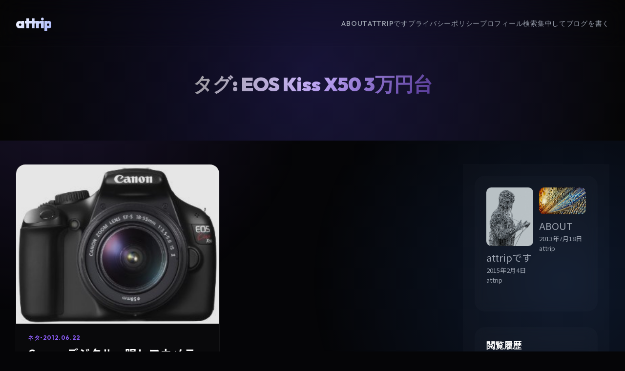

--- FILE ---
content_type: text/html; charset=UTF-8
request_url: https://attrip.jp/tag/eos-kiss-x50-3%E4%B8%87%E5%86%86%E5%8F%B0/
body_size: 14321
content:
<!DOCTYPE html><html dir="ltr" lang="ja" prefix="og: https://ogp.me/ns#"><head><meta charset="UTF-8"><meta name="viewport" content="width=device-width, initial-scale=1.0"><title>EOS Kiss X50 3万円台 について attripのEOS Kiss X50 3万円台 に関する記事まとめ</title><style>img:is([sizes="auto" i],[sizes^="auto," i]){contain-intrinsic-size:3000px 1500px}</style><meta name="robots" content="max-image-preview:large" /><meta name="google-site-verification" content="ly61-TsxScyJalCQm8FlatQCg4Ytq_HTcEHk9p-Pzqs" /><link rel="stylesheet" id="ao_optimized_gfonts" href="https://fonts.googleapis.com/css?family=Noto+Sans+JP:400,500,700%7COutfit:300,500,700,900%7CNoto+Sans+JP:400,500,700&amp;display=swap"><link rel="canonical" href="https://attrip.jp/tag/eos-kiss-x50-3%e4%b8%87%e5%86%86%e5%8f%b0/" /><meta name="generator" content="All in One SEO (AIOSEO) 4.9.1" /> <script type="application/ld+json" class="aioseo-schema">{"@context":"https:\/\/schema.org","@graph":[{"@type":"BreadcrumbList","@id":"https:\/\/attrip.jp\/tag\/eos-kiss-x50-3%E4%B8%87%E5%86%86%E5%8F%B0\/#breadcrumblist","itemListElement":[{"@type":"ListItem","@id":"https:\/\/attrip.jp#listItem","position":1,"name":"\u30db\u30fc\u30e0","item":"https:\/\/attrip.jp","nextItem":{"@type":"ListItem","@id":"https:\/\/attrip.jp\/tag\/eos-kiss-x50-3%e4%b8%87%e5%86%86%e5%8f%b0\/#listItem","name":"EOS Kiss X50 3\u4e07\u5186\u53f0"}},{"@type":"ListItem","@id":"https:\/\/attrip.jp\/tag\/eos-kiss-x50-3%e4%b8%87%e5%86%86%e5%8f%b0\/#listItem","position":2,"name":"EOS Kiss X50 3\u4e07\u5186\u53f0","previousItem":{"@type":"ListItem","@id":"https:\/\/attrip.jp#listItem","name":"\u30db\u30fc\u30e0"}}]},{"@type":"CollectionPage","@id":"https:\/\/attrip.jp\/tag\/eos-kiss-x50-3%E4%B8%87%E5%86%86%E5%8F%B0\/#collectionpage","url":"https:\/\/attrip.jp\/tag\/eos-kiss-x50-3%E4%B8%87%E5%86%86%E5%8F%B0\/","name":"EOS Kiss X50 3\u4e07\u5186\u53f0 \u306b\u3064\u3044\u3066 attrip\u306eEOS Kiss X50 3\u4e07\u5186\u53f0 \u306b\u95a2\u3059\u308b\u8a18\u4e8b\u307e\u3068\u3081","inLanguage":"ja","isPartOf":{"@id":"https:\/\/attrip.jp\/#website"},"breadcrumb":{"@id":"https:\/\/attrip.jp\/tag\/eos-kiss-x50-3%E4%B8%87%E5%86%86%E5%8F%B0\/#breadcrumblist"}},{"@type":"Person","@id":"https:\/\/attrip.jp\/#person","name":"attrip","image":{"@type":"ImageObject","@id":"https:\/\/attrip.jp\/tag\/eos-kiss-x50-3%E4%B8%87%E5%86%86%E5%8F%B0\/#personImage","url":"https:\/\/secure.gravatar.com\/avatar\/1dec16476585adc94236276e85d673555c475ed575ac9787d7045a025549e847?s=96&r=g","width":96,"height":96,"caption":"attrip"}},{"@type":"WebSite","@id":"https:\/\/attrip.jp\/#website","url":"https:\/\/attrip.jp\/","name":"ATTRIP","alternateName":"ATTRIP","description":"\uff08\u30a2\u30c3\u30c8\u30c8\u30ea\u30c3\u30d7\uff09","inLanguage":"ja","publisher":{"@id":"https:\/\/attrip.jp\/#person"}}]}</script> <meta name="google-site-verification" content="ly61-TsxScyJalCQm8FlatQCg4Ytq_HTcEHk9p-Pzqs" />  <script defer id="google_gtagjs-js-consent-mode-data-layer" src="[data-uri]"></script> <link rel='dns-prefetch' href='//cdn.amplitude.com' /><link rel='dns-prefetch' href='//secure.gravatar.com' /><link rel='dns-prefetch' href='//www.googletagmanager.com' /><link rel='dns-prefetch' href='//stats.wp.com' /><link rel='dns-prefetch' href='//jetpack.wordpress.com' /><link rel='dns-prefetch' href='//s0.wp.com' /><link rel='dns-prefetch' href='//public-api.wordpress.com' /><link rel='dns-prefetch' href='//0.gravatar.com' /><link rel='dns-prefetch' href='//1.gravatar.com' /><link rel='dns-prefetch' href='//2.gravatar.com' /><link rel='dns-prefetch' href='//widgets.wp.com' /><link rel='dns-prefetch' href='//v0.wordpress.com' /><link rel='dns-prefetch' href='//pagead2.googlesyndication.com' /><link href='https://fonts.gstatic.com' crossorigin='anonymous' rel='preconnect' /> <script type="text/javascript" id="wpp-js" src="https://attrip.jp/wp-content/plugins/wordpress-popular-posts/assets/js/wpp.js?ver=7.3.6" data-sampling="0" data-sampling-rate="100" data-api-url="https://attrip.jp/wp-json/wordpress-popular-posts" data-post-id="0" data-token="140403c65e" data-lang="0" data-debug="1"></script> <link rel="alternate" type="application/rss+xml" title="attrip - EOS Kiss X50 3万円台 タグフィード" href="https://attrip.jp/tag/eos-kiss-x50-3%e4%b8%87%e5%86%86%e5%8f%b0/feed/" /><link rel='stylesheet' id='wp-block-library-css' href='https://attrip.jp/wp-includes/css/dist/block-library/style.min.css?ver=d612c32c6946ee0eebddafbd8a7fe28e' type='text/css' media='all' /><style id='classic-theme-styles-inline-css' type='text/css'>/*! This file is auto-generated */
.wp-block-button__link{color:#fff;background-color:#32373c;border-radius:9999px;box-shadow:none;text-decoration:none;padding:calc(.667em + 2px) calc(1.333em + 2px);font-size:1.125em}.wp-block-file__button{background:#32373c;color:#fff;text-decoration:none}</style><style id='rinkerg-gutenberg-rinker-style-inline-css' type='text/css'>.wp-block-create-block-block{background-color:#21759b;color:#fff;padding:2px}</style><link rel='stylesheet' id='aioseo/css/src/vue/standalone/blocks/table-of-contents/global.scss-css' href='https://attrip.jp/wp-content/cache/autoptimize/css/autoptimize_single_8aeaa129c1f80e6e5dbaa329351d1482.css?ver=4.9.1' type='text/css' media='all' /><link rel='stylesheet' id='mediaelement-css' href='https://attrip.jp/wp-includes/js/mediaelement/mediaelementplayer-legacy.min.css?ver=4.2.17' type='text/css' media='all' /><link rel='stylesheet' id='wp-mediaelement-css' href='https://attrip.jp/wp-includes/js/mediaelement/wp-mediaelement.min.css?ver=d612c32c6946ee0eebddafbd8a7fe28e' type='text/css' media='all' /><style id='jetpack-sharing-buttons-style-inline-css' type='text/css'>.jetpack-sharing-buttons__services-list{display:flex;flex-direction:row;flex-wrap:wrap;gap:0;list-style-type:none;margin:5px;padding:0}.jetpack-sharing-buttons__services-list.has-small-icon-size{font-size:12px}.jetpack-sharing-buttons__services-list.has-normal-icon-size{font-size:16px}.jetpack-sharing-buttons__services-list.has-large-icon-size{font-size:24px}.jetpack-sharing-buttons__services-list.has-huge-icon-size{font-size:36px}@media print{.jetpack-sharing-buttons__services-list{display:none!important}}.editor-styles-wrapper .wp-block-jetpack-sharing-buttons{gap:0;padding-inline-start:0}ul.jetpack-sharing-buttons__services-list.has-background{padding:1.25em 2.375em}</style><style id='global-styles-inline-css' type='text/css'>:root{--wp--preset--aspect-ratio--square:1;--wp--preset--aspect-ratio--4-3:4/3;--wp--preset--aspect-ratio--3-4:3/4;--wp--preset--aspect-ratio--3-2:3/2;--wp--preset--aspect-ratio--2-3:2/3;--wp--preset--aspect-ratio--16-9:16/9;--wp--preset--aspect-ratio--9-16:9/16;--wp--preset--color--black:#000;--wp--preset--color--cyan-bluish-gray:#abb8c3;--wp--preset--color--white:#fff;--wp--preset--color--pale-pink:#f78da7;--wp--preset--color--vivid-red:#cf2e2e;--wp--preset--color--luminous-vivid-orange:#ff6900;--wp--preset--color--luminous-vivid-amber:#fcb900;--wp--preset--color--light-green-cyan:#7bdcb5;--wp--preset--color--vivid-green-cyan:#00d084;--wp--preset--color--pale-cyan-blue:#8ed1fc;--wp--preset--color--vivid-cyan-blue:#0693e3;--wp--preset--color--vivid-purple:#9b51e0;--wp--preset--gradient--vivid-cyan-blue-to-vivid-purple:linear-gradient(135deg,rgba(6,147,227,1) 0%,#9b51e0 100%);--wp--preset--gradient--light-green-cyan-to-vivid-green-cyan:linear-gradient(135deg,#7adcb4 0%,#00d082 100%);--wp--preset--gradient--luminous-vivid-amber-to-luminous-vivid-orange:linear-gradient(135deg,rgba(252,185,0,1) 0%,rgba(255,105,0,1) 100%);--wp--preset--gradient--luminous-vivid-orange-to-vivid-red:linear-gradient(135deg,rgba(255,105,0,1) 0%,#cf2e2e 100%);--wp--preset--gradient--very-light-gray-to-cyan-bluish-gray:linear-gradient(135deg,#eee 0%,#a9b8c3 100%);--wp--preset--gradient--cool-to-warm-spectrum:linear-gradient(135deg,#4aeadc 0%,#9778d1 20%,#cf2aba 40%,#ee2c82 60%,#fb6962 80%,#fef84c 100%);--wp--preset--gradient--blush-light-purple:linear-gradient(135deg,#ffceec 0%,#9896f0 100%);--wp--preset--gradient--blush-bordeaux:linear-gradient(135deg,#fecda5 0%,#fe2d2d 50%,#6b003e 100%);--wp--preset--gradient--luminous-dusk:linear-gradient(135deg,#ffcb70 0%,#c751c0 50%,#4158d0 100%);--wp--preset--gradient--pale-ocean:linear-gradient(135deg,#fff5cb 0%,#b6e3d4 50%,#33a7b5 100%);--wp--preset--gradient--electric-grass:linear-gradient(135deg,#caf880 0%,#71ce7e 100%);--wp--preset--gradient--midnight:linear-gradient(135deg,#020381 0%,#2874fc 100%);--wp--preset--font-size--small:13px;--wp--preset--font-size--medium:20px;--wp--preset--font-size--large:36px;--wp--preset--font-size--x-large:42px;--wp--preset--spacing--20:.44rem;--wp--preset--spacing--30:.67rem;--wp--preset--spacing--40:1rem;--wp--preset--spacing--50:1.5rem;--wp--preset--spacing--60:2.25rem;--wp--preset--spacing--70:3.38rem;--wp--preset--spacing--80:5.06rem;--wp--preset--shadow--natural:6px 6px 9px rgba(0,0,0,.2);--wp--preset--shadow--deep:12px 12px 50px rgba(0,0,0,.4);--wp--preset--shadow--sharp:6px 6px 0px rgba(0,0,0,.2);--wp--preset--shadow--outlined:6px 6px 0px -3px rgba(255,255,255,1),6px 6px rgba(0,0,0,1);--wp--preset--shadow--crisp:6px 6px 0px rgba(0,0,0,1)}:where(.is-layout-flex){gap:.5em}:where(.is-layout-grid){gap:.5em}body .is-layout-flex{display:flex}.is-layout-flex{flex-wrap:wrap;align-items:center}.is-layout-flex>:is(*,div){margin:0}body .is-layout-grid{display:grid}.is-layout-grid>:is(*,div){margin:0}:where(.wp-block-columns.is-layout-flex){gap:2em}:where(.wp-block-columns.is-layout-grid){gap:2em}:where(.wp-block-post-template.is-layout-flex){gap:1.25em}:where(.wp-block-post-template.is-layout-grid){gap:1.25em}.has-black-color{color:var(--wp--preset--color--black) !important}.has-cyan-bluish-gray-color{color:var(--wp--preset--color--cyan-bluish-gray) !important}.has-white-color{color:var(--wp--preset--color--white) !important}.has-pale-pink-color{color:var(--wp--preset--color--pale-pink) !important}.has-vivid-red-color{color:var(--wp--preset--color--vivid-red) !important}.has-luminous-vivid-orange-color{color:var(--wp--preset--color--luminous-vivid-orange) !important}.has-luminous-vivid-amber-color{color:var(--wp--preset--color--luminous-vivid-amber) !important}.has-light-green-cyan-color{color:var(--wp--preset--color--light-green-cyan) !important}.has-vivid-green-cyan-color{color:var(--wp--preset--color--vivid-green-cyan) !important}.has-pale-cyan-blue-color{color:var(--wp--preset--color--pale-cyan-blue) !important}.has-vivid-cyan-blue-color{color:var(--wp--preset--color--vivid-cyan-blue) !important}.has-vivid-purple-color{color:var(--wp--preset--color--vivid-purple) !important}.has-black-background-color{background-color:var(--wp--preset--color--black) !important}.has-cyan-bluish-gray-background-color{background-color:var(--wp--preset--color--cyan-bluish-gray) !important}.has-white-background-color{background-color:var(--wp--preset--color--white) !important}.has-pale-pink-background-color{background-color:var(--wp--preset--color--pale-pink) !important}.has-vivid-red-background-color{background-color:var(--wp--preset--color--vivid-red) !important}.has-luminous-vivid-orange-background-color{background-color:var(--wp--preset--color--luminous-vivid-orange) !important}.has-luminous-vivid-amber-background-color{background-color:var(--wp--preset--color--luminous-vivid-amber) !important}.has-light-green-cyan-background-color{background-color:var(--wp--preset--color--light-green-cyan) !important}.has-vivid-green-cyan-background-color{background-color:var(--wp--preset--color--vivid-green-cyan) !important}.has-pale-cyan-blue-background-color{background-color:var(--wp--preset--color--pale-cyan-blue) !important}.has-vivid-cyan-blue-background-color{background-color:var(--wp--preset--color--vivid-cyan-blue) !important}.has-vivid-purple-background-color{background-color:var(--wp--preset--color--vivid-purple) !important}.has-black-border-color{border-color:var(--wp--preset--color--black) !important}.has-cyan-bluish-gray-border-color{border-color:var(--wp--preset--color--cyan-bluish-gray) !important}.has-white-border-color{border-color:var(--wp--preset--color--white) !important}.has-pale-pink-border-color{border-color:var(--wp--preset--color--pale-pink) !important}.has-vivid-red-border-color{border-color:var(--wp--preset--color--vivid-red) !important}.has-luminous-vivid-orange-border-color{border-color:var(--wp--preset--color--luminous-vivid-orange) !important}.has-luminous-vivid-amber-border-color{border-color:var(--wp--preset--color--luminous-vivid-amber) !important}.has-light-green-cyan-border-color{border-color:var(--wp--preset--color--light-green-cyan) !important}.has-vivid-green-cyan-border-color{border-color:var(--wp--preset--color--vivid-green-cyan) !important}.has-pale-cyan-blue-border-color{border-color:var(--wp--preset--color--pale-cyan-blue) !important}.has-vivid-cyan-blue-border-color{border-color:var(--wp--preset--color--vivid-cyan-blue) !important}.has-vivid-purple-border-color{border-color:var(--wp--preset--color--vivid-purple) !important}.has-vivid-cyan-blue-to-vivid-purple-gradient-background{background:var(--wp--preset--gradient--vivid-cyan-blue-to-vivid-purple) !important}.has-light-green-cyan-to-vivid-green-cyan-gradient-background{background:var(--wp--preset--gradient--light-green-cyan-to-vivid-green-cyan) !important}.has-luminous-vivid-amber-to-luminous-vivid-orange-gradient-background{background:var(--wp--preset--gradient--luminous-vivid-amber-to-luminous-vivid-orange) !important}.has-luminous-vivid-orange-to-vivid-red-gradient-background{background:var(--wp--preset--gradient--luminous-vivid-orange-to-vivid-red) !important}.has-very-light-gray-to-cyan-bluish-gray-gradient-background{background:var(--wp--preset--gradient--very-light-gray-to-cyan-bluish-gray) !important}.has-cool-to-warm-spectrum-gradient-background{background:var(--wp--preset--gradient--cool-to-warm-spectrum) !important}.has-blush-light-purple-gradient-background{background:var(--wp--preset--gradient--blush-light-purple) !important}.has-blush-bordeaux-gradient-background{background:var(--wp--preset--gradient--blush-bordeaux) !important}.has-luminous-dusk-gradient-background{background:var(--wp--preset--gradient--luminous-dusk) !important}.has-pale-ocean-gradient-background{background:var(--wp--preset--gradient--pale-ocean) !important}.has-electric-grass-gradient-background{background:var(--wp--preset--gradient--electric-grass) !important}.has-midnight-gradient-background{background:var(--wp--preset--gradient--midnight) !important}.has-small-font-size{font-size:var(--wp--preset--font-size--small) !important}.has-medium-font-size{font-size:var(--wp--preset--font-size--medium) !important}.has-large-font-size{font-size:var(--wp--preset--font-size--large) !important}.has-x-large-font-size{font-size:var(--wp--preset--font-size--x-large) !important}:where(.wp-block-post-template.is-layout-flex){gap:1.25em}:where(.wp-block-post-template.is-layout-grid){gap:1.25em}:where(.wp-block-columns.is-layout-flex){gap:2em}:where(.wp-block-columns.is-layout-grid){gap:2em}:root :where(.wp-block-pullquote){font-size:1.5em;line-height:1.6}</style><link rel='stylesheet' id='mokumoku-focus-style-css' href='https://attrip.jp/wp-content/cache/autoptimize/css/autoptimize_single_9e21600079363aa20a024d80c314bc43.css?ver=d612c32c6946ee0eebddafbd8a7fe28e' type='text/css' media='all' /><style id='my-popular-posts-style-inline-css' type='text/css'>.my-popular-posts-container{border:1px solid #ddd;padding:20px;margin:20px 0;border-radius:8px;background-color:#f9f9f9}.my-popular-posts-container h3{font-size:1.25em;margin-top:0;border-bottom:2px solid #eee;padding-bottom:10px}.my-popular-posts-container ul.wp-block-post-template{list-style:none;margin:0;padding:0;display:grid;grid-template-columns:repeat(auto-fill,minmax(200px,1fr));gap:20px}.my-popular-posts-container li.wp-block-post{display:flex;flex-direction:column;background-color:#fff;border:1px solid #eee;border-radius:8px;padding:15px;transition:all .2s ease-in-out}.my-popular-posts-container li.wp-block-post:hover{box-shadow:0 4px 8px rgba(0,0,0,.1);transform:translateY(-2px)}.my-popular-posts-container .wp-block-post-featured-image{margin-bottom:10px}.my-popular-posts-container .wp-block-post-title{margin-top:0;font-size:1.1em;line-height:1.4}.my-popular-posts-container .wp-block-post-title a{text-decoration:none;color:#333}.my-popular-posts-container .wp-block-post-title a:hover{color:#0073aa}.my-popular-posts-container .wp-block-post-excerpt{font-size:.9em;color:#666;margin-bottom:10px}.my-popular-posts-container .wp-block-post-date{font-size:.8em;color:#999}.my-popular-posts-container .wp-block-post-date a{text-decoration:none;color:#999}</style><link rel='stylesheet' id='cmplz-general-css' href='https://attrip.jp/wp-content/plugins/complianz-gdpr/assets/css/cookieblocker.min.css?ver=1764334255' type='text/css' media='all' /><link rel='stylesheet' id='wordpress-popular-posts-css-css' href='https://attrip.jp/wp-content/cache/autoptimize/css/autoptimize_single_bc659c66ff1402b607f62f19f57691fd.css?ver=7.3.6' type='text/css' media='all' /><link rel='stylesheet' id='attrip-style-css' href='https://attrip.jp/wp-content/cache/autoptimize/css/autoptimize_single_1b445077ba5870096d4355b7e671049c.css?ver=1764399413' type='text/css' media='all' /><link rel='stylesheet' id='jetpack_likes-css' href='https://attrip.jp/wp-content/cache/autoptimize/css/autoptimize_single_b52492a6b4ccc22922cc7f4ea36d305a.css?ver=15.2' type='text/css' media='all' /> <script defer type="text/javascript" src="https://attrip.jp/wp-includes/js/jquery/jquery.min.js?ver=3.7.1" id="jquery-core-js"></script> <script defer type="text/javascript" src="https://attrip.jp/wp-includes/js/jquery/jquery-migrate.min.js?ver=3.4.1" id="jquery-migrate-js"></script> <script defer type="text/javascript" src="https://attrip.jp/wp-content/plugins/svg-support/vendor/DOMPurify/DOMPurify.min.js?ver=2.5.8" id="bodhi-dompurify-library-js"></script> <script defer id="bodhi_svg_inline-js-extra" src="[data-uri]"></script> <script defer type="text/javascript" src="https://attrip.jp/wp-content/plugins/svg-support/js/min/svgs-inline-min.js" id="bodhi_svg_inline-js"></script> <script defer id="bodhi_svg_inline-js-after" src="[data-uri]"></script> <script defer type="text/javascript" src="https://cdn.amplitude.com/script/8995f73d42b7176d848c844cd1f9223a.experiment.js?ver=d612c32c6946ee0eebddafbd8a7fe28e" id="aampli_plg_scr_web_experiment-js"></script> <script defer type="text/javascript" src="https://cdn.amplitude.com/libs/analytics-browser-2.11.9-min.js.gz?ver=d612c32c6946ee0eebddafbd8a7fe28e" id="aampli_plg_scr_setup-js"></script> <script defer type="text/javascript" src="https://cdn.amplitude.com/libs/plugin-session-replay-browser-1.8.2-min.js.gz?ver=d612c32c6946ee0eebddafbd8a7fe28e" id="aampli_plg_scr_session_replay-js"></script> <script defer id="aampli_plg_scr_configure-js-extra" src="[data-uri]"></script> <script defer type="text/javascript" src="https://attrip.jp/wp-content/cache/autoptimize/js/autoptimize_single_aa2335e6a40c4d25688ea866abfd7033.js?ver=d612c32c6946ee0eebddafbd8a7fe28e" id="aampli_plg_scr_configure-js"></script> <script defer type="text/javascript" src="https://attrip.jp/wp-content/cache/autoptimize/js/autoptimize_single_9efd56b72b4340d81698220fddc4813c.js?v=1.11.1" id="yyi_rinker_event_tracking_script-js"></script> 
 <script defer type="text/javascript" src="https://www.googletagmanager.com/gtag/js?id=G-H9GXL8L42M" id="google_gtagjs-js"></script> <script defer id="google_gtagjs-js-after" src="[data-uri]"></script> <link rel="https://api.w.org/" href="https://attrip.jp/wp-json/" /><link rel="alternate" title="JSON" type="application/json" href="https://attrip.jp/wp-json/wp/v2/tags/34048" /><link rel="EditURI" type="application/rsd+xml" title="RSD" href="https://attrip.jp/xmlrpc.php?rsd" /><meta name="generator" content="Site Kit by Google 1.166.0" /><style>img#wpstats{display:none}</style><style id="wpp-loading-animation-styles">@-webkit-keyframes bgslide{from{background-position-x:0}to{background-position-x:-200%}}@keyframes bgslide{from{background-position-x:0}to{background-position-x:-200%}}.wpp-widget-block-placeholder,.wpp-shortcode-placeholder{margin:0 auto;width:60px;height:3px;background:#dd3737;background:linear-gradient(90deg,#dd3737 0%,#571313 10%,#dd3737 100%);background-size:200% auto;border-radius:3px;-webkit-animation:bgslide 1s infinite linear;animation:bgslide 1s infinite linear}</style> <script defer src="[data-uri]"></script><script defer type="text/javascript" src="//aml.valuecommerce.com/vcdal.js"></script><style>.yyi-rinker-img-s .yyi-rinker-image{width:56px;min-width:56px;margin:auto}.yyi-rinker-img-m .yyi-rinker-image{width:175px;min-width:175px;margin:auto}.yyi-rinker-img-l .yyi-rinker-image{width:200px;min-width:200px;margin:auto}.yyi-rinker-img-s .yyi-rinker-image img.yyi-rinker-main-img{width:auto;max-height:56px}.yyi-rinker-img-m .yyi-rinker-image img.yyi-rinker-main-img{width:auto;max-height:170px}.yyi-rinker-img-l .yyi-rinker-image img.yyi-rinker-main-img{width:auto;max-height:200px}div.yyi-rinker-contents div.yyi-rinker-box ul.yyi-rinker-links li{list-style:none}div.yyi-rinker-contents ul.yyi-rinker-links{border:none}div.yyi-rinker-contents ul.yyi-rinker-links li a{text-decoration:none}div.yyi-rinker-contents{margin:2em 0}div.yyi-rinker-contents div.yyi-rinker-box{display:flex;padding:26px 26px 0;border:3px solid #f5f5f5;box-sizing:border-box}@media (min-width:768px){div.yyi-rinker-contents div.yyi-rinker-box{padding:26px 26px 0}}@media (max-width:767px){div.yyi-rinker-contents div.yyi-rinker-box{flex-direction:column;padding:26px 14px 0}}div.yyi-rinker-box div.yyi-rinker-image{display:flex;flex:none}div.yyi-rinker-box div.yyi-rinker-image a{display:inline-block;height:fit-content;margin-bottom:26px}div.yyi-rinker-image img.yyi-rinker-main-img{display:block;max-width:100%;height:auto}div.yyi-rinker-img-s img.yyi-rinker-main-img{width:56px}div.yyi-rinker-img-m img.yyi-rinker-main-img{width:120px}div.yyi-rinker-img-l img.yyi-rinker-main-img{width:200px}div.yyi-rinker-box div.yyi-rinker-info{display:flex;width:100%;flex-direction:column}@media (min-width:768px){div.yyi-rinker-box div.yyi-rinker-info{padding-left:26px}}@media (max-width:767px){div.yyi-rinker-box div.yyi-rinker-info{text-align:center}}div.yyi-rinker-info div.yyi-rinker-title a{color:#333;font-weight:600;font-size:18px;text-decoration:none}div.yyi-rinker-info div.yyi-rinker-detail{display:flex;flex-direction:column;padding:8px 0 12px}div.yyi-rinker-detail div:not(:last-child){padding-bottom:8px}div.yyi-rinker-detail div.credit-box{font-size:12px}div.yyi-rinker-detail div.credit-box a{text-decoration:underline}div.yyi-rinker-detail div.brand,div.yyi-rinker-detail div.price-box{font-size:14px}@media (max-width:767px){div.price-box span.price{display:block}}div.yyi-rinker-info div.free-text{order:2;padding-top:8px;font-size:16px}div.yyi-rinker-info ul.yyi-rinker-links{display:flex;flex-wrap:wrap;margin:0 0 14px;padding:0;list-style-type:none}div.yyi-rinker-info ul.yyi-rinker-links li{display:inherit;flex-direction:column;align-self:flex-end;text-align:center}@media (min-width:768px){div.yyi-rinker-info ul.yyi-rinker-links li:not(:last-child){margin-right:8px}div.yyi-rinker-info ul.yyi-rinker-links li{margin-bottom:12px}}@media (max-width:767px){div.yyi-rinker-info ul.yyi-rinker-links li{width:100%;margin-bottom:10px}}ul.yyi-rinker-links li.amazonkindlelink a{background-color:#37475a}ul.yyi-rinker-links li.amazonlink a{background-color:#f9bf51}ul.yyi-rinker-links li.rakutenlink a{background-color:#d53a3a}ul.yyi-rinker-links li.yahoolink a{background-color:#76c2f3}ul.yyi-rinker-links li.mercarilink a{background-color:#ff0211}ul.yyi-rinker-links li.freelink1 a{background-color:#5db49f}ul.yyi-rinker-links li.freelink2 a{background-color:#7e77c1}ul.yyi-rinker-links li.freelink3 a{background-color:#3974be}ul.yyi-rinker-links li.freelink4 a{background-color:#333}ul.yyi-rinker-links a.yyi-rinker-link{display:flex;position:relative;width:100%;min-height:38px;overflow-x:hidden;flex-wrap:wrap-reverse;justify-content:center;align-items:center;border-radius:2px;box-shadow:0 1px 6px 0 rgba(0,0,0,.12);color:#fff;font-weight:600;font-size:14px;white-space:nowrap;transition:.3s ease-out;box-sizing:border-box}ul.yyi-rinker-links a.yyi-rinker-link:after{position:absolute;right:12px;width:6px;height:6px;border-top:2px solid;border-right:2px solid;content:"";transform:rotate(45deg);box-sizing:border-box}ul.yyi-rinker-links a.yyi-rinker-link:hover{box-shadow:0 4px 6px 2px rgba(0,0,0,.12);transform:translateY(-2px)}@media (min-width:768px){ul.yyi-rinker-links a.yyi-rinker-link{padding:6px 24px}}@media (max-width:767px){ul.yyi-rinker-links a.yyi-rinker-link{padding:10px 24px}}</style><style>.yyi-rinker-images{display:flex;justify-content:center;align-items:center;position:relative}div.yyi-rinker-image img.yyi-rinker-main-img.hidden{display:none}.yyi-rinker-images-arrow{cursor:pointer;position:absolute;top:50%;display:block;margin-top:-11px;opacity:.6;width:22px}.yyi-rinker-images-arrow-left{left:-10px}.yyi-rinker-images-arrow-right{right:-10px}.yyi-rinker-images-arrow-left.hidden{display:none}.yyi-rinker-images-arrow-right.hidden{display:none}div.yyi-rinker-contents.yyi-rinker-design-tate div.yyi-rinker-box{flex-direction:column}div.yyi-rinker-contents.yyi-rinker-design-slim div.yyi-rinker-box .yyi-rinker-links{flex-direction:column}div.yyi-rinker-contents.yyi-rinker-design-slim div.yyi-rinker-info{width:100%}div.yyi-rinker-contents.yyi-rinker-design-slim .yyi-rinker-title{text-align:center}div.yyi-rinker-contents.yyi-rinker-design-slim .yyi-rinker-links{text-align:center}div.yyi-rinker-contents.yyi-rinker-design-slim .yyi-rinker-image{margin:auto}div.yyi-rinker-contents.yyi-rinker-design-slim div.yyi-rinker-info ul.yyi-rinker-links li{align-self:stretch}div.yyi-rinker-contents.yyi-rinker-design-slim div.yyi-rinker-box div.yyi-rinker-info{padding:0}div.yyi-rinker-contents.yyi-rinker-design-slim div.yyi-rinker-box{flex-direction:column;padding:14px 5px 0}.yyi-rinker-design-slim div.yyi-rinker-box div.yyi-rinker-info{text-align:center}.yyi-rinker-design-slim div.price-box span.price{display:block}div.yyi-rinker-contents.yyi-rinker-design-slim div.yyi-rinker-info div.yyi-rinker-title a{font-size:16px}div.yyi-rinker-contents.yyi-rinker-design-slim ul.yyi-rinker-links li.amazonkindlelink:before,div.yyi-rinker-contents.yyi-rinker-design-slim ul.yyi-rinker-links li.amazonlink:before,div.yyi-rinker-contents.yyi-rinker-design-slim ul.yyi-rinker-links li.rakutenlink:before,div.yyi-rinker-contents.yyi-rinker-design-slim ul.yyi-rinker-links li.yahoolink:before,div.yyi-rinker-contents.yyi-rinker-design-slim ul.yyi-rinker-links li.mercarilink:before{font-size:12px}div.yyi-rinker-contents.yyi-rinker-design-slim ul.yyi-rinker-links li a{font-size:13px}.entry-content ul.yyi-rinker-links li{padding:0}div.yyi-rinker-contents .yyi-rinker-attention.attention_desing_right_ribbon{width:89px;height:91px;position:absolute;top:-1px;right:-1px;left:auto;overflow:hidden}div.yyi-rinker-contents .yyi-rinker-attention.attention_desing_right_ribbon span{display:inline-block;width:146px;position:absolute;padding:4px 0;left:-13px;top:12px;text-align:center;font-size:12px;line-height:24px;-webkit-transform:rotate(45deg);transform:rotate(45deg);box-shadow:0 1px 3px rgba(0,0,0,.2)}div.yyi-rinker-contents .yyi-rinker-attention.attention_desing_right_ribbon{background:0 0}.yyi-rinker-attention.attention_desing_right_ribbon .yyi-rinker-attention-after,.yyi-rinker-attention.attention_desing_right_ribbon .yyi-rinker-attention-before{display:none}div.yyi-rinker-use-right_ribbon div.yyi-rinker-title{margin-right:2rem}ul.yyi-rinker-links li.mercarilink a{background-color:#ff0211}.yyi-rinker-design-slim div.yyi-rinker-info ul.yyi-rinker-links li{width:100%;margin-bottom:10px}.yyi-rinker-design-slim ul.yyi-rinker-links a.yyi-rinker-link{padding:10px 24px}.yyi-rinker-contents .yyi-rinker-info{padding-left:10px}.yyi-rinker-img-s .yyi-rinker-image .yyi-rinker-images img{max-height:75px}.yyi-rinker-img-m .yyi-rinker-image .yyi-rinker-images img{max-height:175px}.yyi-rinker-img-l .yyi-rinker-image .yyi-rinker-images img{max-height:200px}div.yyi-rinker-contents div.yyi-rinker-image{flex-direction:column;align-items:center}div.yyi-rinker-contents ul.yyi-rinker-thumbnails{display:flex;flex-direction:row;flex-wrap:wrap;list-style:none;border:none;padding:0;margin:5px 0}div.yyi-rinker-contents ul.yyi-rinker-thumbnails li{cursor:pointer;height:32px;text-align:center;vertical-align:middle;width:32px;border:none;padding:0;margin:0;box-sizing:content-box}div.yyi-rinker-contents ul.yyi-rinker-thumbnails li img{vertical-align:middle}div.yyi-rinker-contents ul.yyi-rinker-thumbnails li{border:1px solid #fff}div.yyi-rinker-contents ul.yyi-rinker-thumbnails li.thumb-active{border:1px solid #eee}div.yyi-rinker-contents.yyi-rinker-design-mini{border:none;box-shadow:none;background-color:transparent}.yyi-rinker-design-mini div.yyi-rinker-info ul.yyi-rinker-links,.yyi-rinker-design-mini div.yyi-rinker-info .brand,.yyi-rinker-design-mini div.yyi-rinker-info .price-box{display:none}div.yyi-rinker-contents.yyi-rinker-design-mini .credit-box{text-align:right}div.yyi-rinker-contents.yyi-rinker-design-mini div.yyi-rinker-info{width:100%}.yyi-rinker-design-mini div.yyi-rinker-info div.yyi-rinker-title{line-height:1.2;min-height:2.4em;margin-bottom:0}.yyi-rinker-design-mini div.yyi-rinker-info div.yyi-rinker-title a{font-size:12px;text-decoration:none;text-decoration:underline}div.yyi-rinker-contents.yyi-rinker-design-mini{position:relative;max-width:100%;border:none;border-radius:12px;box-shadow:0 1px 6px rgb(0 0 0/12%);background-color:#fff}div.yyi-rinker-contents.yyi-rinker-design-mini div.yyi-rinker-box{border:none}.yyi-rinker-design-mini div.yyi-rinker-image{width:60px;min-width:60px}div.yyi-rinker-design-mini div.yyi-rinker-image img.yyi-rinker-main-img{max-height:3.6em}.yyi-rinker-design-mini div.yyi-rinker-detail div.credit-box{font-size:10px}.yyi-rinker-design-mini div.yyi-rinker-detail div.brand,.yyi-rinker-design-mini div.yyi-rinker-detail div.price-box{font-size:10px}.yyi-rinker-design-mini div.yyi-rinker-info div.yyi-rinker-detail{padding:0}.yyi-rinker-design-mini div.yyi-rinker-detail div:not(:last-child){padding-bottom:0}.yyi-rinker-design-mini div.yyi-rinker-box div.yyi-rinker-image a{margin-bottom:16px}@media (min-width:768px){div.yyi-rinker-contents.yyi-rinker-design-mini div.yyi-rinker-box{padding:12px}.yyi-rinker-design-mini div.yyi-rinker-box div.yyi-rinker-info{justify-content:center;padding-left:24px}}@media (max-width:767px){div.yyi-rinker-contents.yyi-rinker-design-mini{max-width:100%}div.yyi-rinker-contents.yyi-rinker-design-mini div.yyi-rinker-box{flex-direction:row;padding:12px}.yyi-rinker-design-mini div.yyi-rinker-box div.yyi-rinker-info{justify-content:center;margin-bottom:16px;padding-left:16px;text-align:left}}div.yyi-rinker-contents{position:relative;overflow:visible}div.yyi-rinker-contents .yyi-rinker-attention{display:inline;line-height:30px;position:absolute;top:-10px;left:-9px;min-width:60px;padding:0;height:30px;text-align:center;font-weight:600;color:#fff;background:#fea724;z-index:10}div.yyi-rinker-contents .yyi-rinker-attention span{padding:0 15px}.yyi-rinker-attention-before,.yyi-rinker-attention-after{display:inline;position:absolute;content:''}.yyi-rinker-attention-before{bottom:-8px;left:.1px;width:0;height:0;border-top:9px solid;border-top-color:inherit;border-left:9px solid transparent;z-index:1}.yyi-rinker-attention-after{top:0;right:-14.5px;width:0;height:0;border-top:15px solid transparent;border-bottom:15px solid transparent;border-left:15px solid;border-left-color:inherit}div.yyi-rinker-contents .yyi-rinker-attention.attention_desing_circle{display:flex;position:absolute;top:-20px;left:-20px;width:60px;height:60px;min-width:auto;min-height:auto;justify-content:center;align-items:center;border-radius:50%;color:#fff;background:#fea724;font-weight:600;font-size:17px}div.yyi-rinker-contents.yyi-rinker-design-mini .yyi-rinker-attention.attention_desing_circle{top:-18px;left:-18px;width:36px;height:36px;font-size:12px}div.yyi-rinker-contents .yyi-rinker-attention.attention_desing_circle span{padding:0}div.yyi-rinker-contents .yyi-rinker-attention.attention_desing_circle .yyi-rinker-attention-after,div.yyi-rinker-contents .yyi-rinker-attention.attention_desing_circle .yyi-rinker-attention-before{display:none}</style><meta name="google-adsense-platform-account" content="ca-host-pub-2644536267352236"><meta name="google-adsense-platform-domain" content="sitekit.withgoogle.com">  <script type="text/javascript" async="async" src="https://pagead2.googlesyndication.com/pagead/js/adsbygoogle.js?client=ca-pub-2122741030995711&amp;host=ca-host-pub-2644536267352236" crossorigin="anonymous"></script> <link rel="icon" href="https://attrip.jp/wp-content/uploads/2012/06/tumblr_m6q29cvCCd1rphkdfo1_250-150x150.jpg" sizes="32x32" /><link rel="icon" href="https://attrip.jp/wp-content/uploads/2012/06/tumblr_m6q29cvCCd1rphkdfo1_250.jpg" sizes="192x192" /><link rel="apple-touch-icon" href="https://attrip.jp/wp-content/uploads/2012/06/tumblr_m6q29cvCCd1rphkdfo1_250.jpg" /><meta name="msapplication-TileImage" content="https://attrip.jp/wp-content/uploads/2012/06/tumblr_m6q29cvCCd1rphkdfo1_250.jpg" /></head><body data-rsssl=1 class="archive tag tag-eos-kiss-x50-3 tag-34048 wp-embed-responsive wp-theme-attrip_theme_v350"><div class="attrip-redesign-wrapper"><div class="ambient-light"></div><nav aria-label="Main Navigation"><div class="logo"> <a href="https://attrip.jp/" rel="home"> attrip </a></div><div class="nav-links"><div><ul><li class="page_item page-item-107896"><a href="https://attrip.jp/about/">ABOUT</a></li><li class="page_item page-item-141498"><a href="https://attrip.jp/toiawase/">attripです</a></li><li class="page_item page-item-213464"><a href="https://attrip.jp/%e3%83%97%e3%83%a9%e3%82%a4%e3%83%90%e3%82%b7%e3%83%bc%e3%83%9d%e3%83%aa%e3%82%b7%e3%83%bc/">プライバシーポリシー</a></li><li class="page_item page-item-43715"><a href="https://attrip.jp/profile/">プロフィール</a></li><li class="page_item page-item-192448"><a href="https://attrip.jp/search/">検索</a></li><li class="page_item page-item-216086"><a href="https://attrip.jp/write/">集中してブログを書く</a></li></ul></div></div> <button class="mobile-menu-toggle" aria-label="メニューを開く"> <span></span> <span></span> <span></span> </button></nav><header class="hero archive-hero"><h1>タグ: <span>EOS Kiss X50 3万円台</span></h1><div class="archive-description"></div></header><div class="container"><main class="article-grid"> <a href="https://attrip.jp/47676/" id="post-47676" class="card post-47676 post type-post status-publish format-standard has-post-thumbnail hentry category-neta tag-9603 tag-308 tag-canon-2 tag-eos tag-eos-kiss-x50-3 tag-kiss tag-40435 tag-4750 tag-4754 tag-12205 tag-5931 tag-12206"><div class="card-image"> <img width="300" height="235" src="https://attrip.jp/wp-content/uploads/2012/07/41g1HWXZqVL._SL300_.jpg" class="attachment-medium_large size-medium_large wp-post-image" alt="" decoding="async" fetchpriority="high" srcset="https://attrip.jp/wp-content/uploads/2012/07/41g1HWXZqVL._SL300_.jpg 300w, https://attrip.jp/wp-content/uploads/2012/07/41g1HWXZqVL._SL300_-150x117.jpg 150w" sizes="(max-width: 300px) 100vw, 300px" /></div><div class="card-content"><div class="card-meta"> <span>ネタ</span> <span>•</span> <span>2012.06.22</span></div><h2 class="card-title">Canon デジタル一眼レフカメラ EOS Kiss X50 ３万円台で買える。</h2><div class="card-excerpt"><p>デジタル一眼欲しいよね。。 だけど高いし、、レンズも買わないと。。。 おれには、、、無理・・ と思っていたけど！ これなら、買えそうだ！！！ぽちっていいのかな。。。 正直よくわからないから手をださないだけで、 友達に触ら [&hellip;]</p></div><div class="read-more">Read Article →</div></div> </a></main><aside class="sidebar"><div id="block-2" class="sidebar-widget widget_block"><div class="jetpack-top-posts wp-block-jetpack-top-posts has-medium-font-size is-grid-layout"data-item-count="2"><div class="jetpack-top-posts-wrapper"><div class="jetpack-top-posts-item"><a class="jetpack-top-posts-thumbnail-link" href="https://attrip.jp/toiawase/"><img decoding="async" class="jetpack-top-posts-thumbnail" src="https://attrip.jp/wp-content/uploads/2023/07/t4pv05fwy8y-jpg.webp" alt="attripです"></a><span class="jetpack-top-posts-title"><a href="https://attrip.jp/toiawase/">attripです</a></span><span class="jetpack-top-posts-date has-small-font-size">2015年2月4日</span><span class="jetpack-top-posts-author has-small-font-size">attrip</span></div><div class="jetpack-top-posts-item"><a class="jetpack-top-posts-thumbnail-link" href="https://attrip.jp/about/"><img decoding="async" class="jetpack-top-posts-thumbnail" src="https://attrip.jp/wp-content/uploads/2024/11/b41e724077529ee957e1583e892bba6f.webp" alt="ABOUT"></a><span class="jetpack-top-posts-title"><a href="https://attrip.jp/about/">ABOUT</a></span><span class="jetpack-top-posts-date has-small-font-size">2013年7月18日</span><span class="jetpack-top-posts-author has-small-font-size">attrip</span></div></div></div></div><div id="block-3" class="sidebar-widget widget_block"><div class="svh-history" data-max="6" data-theme="cards" role="region" aria-label="閲覧履歴"><h3 class="svh-heading">閲覧履歴</h3><div class="svh-items" aria-live="polite"></div></div></div><div id="block-5" class="sidebar-widget widget_block"><p>このプラグインは人気記事を表示するためにカテゴリ情報が必要です。カテゴリを持つ投稿ページ、または`category_slug`パラメータを指定してショートコードを使用してください。</p></div></aside></div><footer class="site-footer"><div class="footer-content"><div class="footer-branding"><div class="footer-logo">attrip</div><p class="footer-desc">（アットトリップ）</p></div><div class="footer-links"></div></div><div class="footer-bottom"><p class="copyright">&copy; 2025 attrip. All rights reserved.</p> <a href="#" class="back-to-top" aria-label="Back to top">↑</a></div></footer> <script type="speculationrules">{"prefetch":[{"source":"document","where":{"and":[{"href_matches":"\/*"},{"not":{"href_matches":["\/wp-*.php","\/wp-admin\/*","\/wp-content\/uploads\/*","\/wp-content\/*","\/wp-content\/plugins\/*","\/wp-content\/themes\/attrip_theme_v3.50\/*","\/*\\?(.+)"]}},{"not":{"selector_matches":"a[rel~=\"nofollow\"]"}},{"not":{"selector_matches":".no-prefetch, .no-prefetch a"}}]},"eagerness":"conservative"}]}</script> <div class="codeCopyTooltip codeCopyTooltip" style="display: inline-block; background: #333333; color: #ffffff; padding: 0 8px; font-size: 14px; border-radius: 2px; border: 1px solid #111; position: absolute; display: none;"> クリックしてコピー</div> <script defer src="[data-uri]"></script> <link rel='stylesheet' id='yarppRelatedCss-css' href='https://attrip.jp/wp-content/cache/autoptimize/css/autoptimize_single_825acc65c7a3728f76a5b39cdc177e6f.css?ver=5.30.11' type='text/css' media='all' /><style id='jetpack-block-top-posts-inline-css' type='text/css'>.wp-block-jetpack-top-posts{margin-bottom:1.5em}.wp-block-jetpack-top-posts img{width:100%}.wp-block-jetpack-top-posts span{display:block;word-wrap:break-word}.wp-block-jetpack-top-posts.is-list-layout .jetpack-top-posts-item{margin-bottom:1.5em}.wp-block-jetpack-top-posts.is-grid-layout .jetpack-top-posts-wrapper{align-items:flex-start;display:grid;gap:16px 12px;grid:auto/repeat(6,1fr)}@media only screen and (max-width:600px){.wp-block-jetpack-top-posts.is-grid-layout .jetpack-top-posts-wrapper{display:block}.wp-block-jetpack-top-posts.is-grid-layout .jetpack-top-posts-wrapper .jetpack-top-posts-mock-thumbnail{display:none}.wp-block-jetpack-top-posts.is-grid-layout .jetpack-top-posts-wrapper .jetpack-top-posts-item{margin-bottom:1.5em}}.wp-block-jetpack-top-posts.is-grid-layout .jetpack-top-posts-mock-thumbnail{background-color:#f0f0f0;height:0;padding-bottom:75%;position:relative;width:100%}.wp-block-jetpack-top-posts.is-grid-layout .jetpack-top-posts-thumbnail{aspect-ratio:4/3;height:auto;max-width:100%;object-fit:cover}.wp-block-jetpack-top-posts.is-grid-layout .jetpack-top-posts-item{grid-column:span 2}.wp-block-jetpack-top-posts.is-grid-layout[data-item-count="2"] .jetpack-top-posts-item,.wp-block-jetpack-top-posts.is-grid-layout[data-item-count="4"] .jetpack-top-posts-item,.wp-block-jetpack-top-posts.is-grid-layout[data-item-count="5"] .jetpack-top-posts-item:nth-child(5n),.wp-block-jetpack-top-posts.is-grid-layout[data-item-count="5"] .jetpack-top-posts-item:nth-child(5n-1),.wp-block-jetpack-top-posts.is-grid-layout[data-item-count="7"] .jetpack-top-posts-item:nth-child(5n),.wp-block-jetpack-top-posts.is-grid-layout[data-item-count="7"] .jetpack-top-posts-item:nth-child(5n-1),.wp-block-jetpack-top-posts.is-grid-layout[data-item-count="7"] .jetpack-top-posts-item:nth-child(7n),.wp-block-jetpack-top-posts.is-grid-layout[data-item-count="7"] .jetpack-top-posts-item:nth-child(7n-1){grid-column:span 3}</style> <script defer id="svh-runtime-js-before" src="[data-uri]"></script> <script type="module"  src="https://attrip.jp/wp-content/plugins/all-in-one-seo-pack/dist/Lite/assets/table-of-contents.95d0dfce.js?ver=4.9.1" id="aioseo/js/src/vue/standalone/blocks/table-of-contents/frontend.js-js"></script> <script defer type="text/javascript" src="https://attrip.jp/wp-content/cache/autoptimize/js/autoptimize_single_4209128abcb6ecbb29fcef95eaacf59e.js" id="mokumoku-focus-script-js"></script> <script defer type="text/javascript" src="https://attrip.jp/wp-content/cache/autoptimize/js/autoptimize_single_204bbc3ee720ea3b7e1359757f5b4cdc.js?ver=1.0.0" id="attrip-script-js"></script> <script defer type="text/javascript" src="https://attrip.jp/wp-content/cache/autoptimize/js/autoptimize_single_477a6845df57793e8c2881b47bcca64e.js" id="googlesitekit-consent-mode-js"></script> <script type="text/javascript" id="jetpack-stats-js-before">_stq=window._stq||[];_stq.push(["view",JSON.parse("{\"v\":\"ext\",\"blog\":\"42198381\",\"post\":\"0\",\"tz\":\"9\",\"srv\":\"attrip.jp\",\"arch_tag\":\"eos-kiss-x50-3%E4%B8%87%E5%86%86%E5%8F%B0\",\"arch_results\":\"1\",\"j\":\"1:15.2\"}")]);_stq.push(["clickTrackerInit","42198381","0"]);</script> <script type="text/javascript" src="https://stats.wp.com/e-202548.js" id="jetpack-stats-js" defer="defer" data-wp-strategy="defer"></script> <script defer id="wp-consent-api-js-extra" src="[data-uri]"></script> <script defer type="text/javascript" src="https://attrip.jp/wp-content/plugins/wp-consent-api/assets/js/wp-consent-api.min.js?ver=2.0.0" id="wp-consent-api-js"></script> <script defer id="jetpack-blocks-assets-base-url-js-before" src="[data-uri]"></script> <script type="text/javascript" src="https://attrip.jp/wp-content/cache/autoptimize/js/autoptimize_single_beb9c24b4b714e3c6786ab6a82b88381.js?minify=false&amp;ver=15.2" id="jetpack-block-top-posts-js" defer="defer" data-wp-strategy="defer"></script> <script defer type="text/javascript" src="https://cdn.jsdelivr.net/npm/mathjax@3/es5/tex-mml-chtml.js?config=default&amp;ver=1.3.13" id="mathjax-js"></script> <script defer src="[data-uri]"></script> </body></html>

<!-- Page cached by LiteSpeed Cache 7.6.2 on 2025-12-01 04:22:13 -->

--- FILE ---
content_type: text/html; charset=utf-8
request_url: https://www.google.com/recaptcha/api2/aframe
body_size: 268
content:
<!DOCTYPE HTML><html><head><meta http-equiv="content-type" content="text/html; charset=UTF-8"></head><body><script nonce="QLZRpnyjcDBLbDR0KgtvoQ">/** Anti-fraud and anti-abuse applications only. See google.com/recaptcha */ try{var clients={'sodar':'https://pagead2.googlesyndication.com/pagead/sodar?'};window.addEventListener("message",function(a){try{if(a.source===window.parent){var b=JSON.parse(a.data);var c=clients[b['id']];if(c){var d=document.createElement('img');d.src=c+b['params']+'&rc='+(localStorage.getItem("rc::a")?sessionStorage.getItem("rc::b"):"");window.document.body.appendChild(d);sessionStorage.setItem("rc::e",parseInt(sessionStorage.getItem("rc::e")||0)+1);localStorage.setItem("rc::h",'1764530538827');}}}catch(b){}});window.parent.postMessage("_grecaptcha_ready", "*");}catch(b){}</script></body></html>

--- FILE ---
content_type: text/css
request_url: https://attrip.jp/wp-content/cache/autoptimize/css/autoptimize_single_9e21600079363aa20a024d80c314bc43.css?ver=d612c32c6946ee0eebddafbd8a7fe28e
body_size: -128
content:
#mokumoku-focus{font-family:sans-serif;background:#fff;color:#000;padding:16px;max-width:600px;margin:0 auto}textarea{width:100%;height:100px;margin-bottom:10px;padding:10px;font-size:16px;color:#000;background:#fff;border:1px solid #ccc;box-sizing:border-box}button{padding:10px 20px;font-size:16px;margin-top:10px}h2{font-size:18px}.timer{margin-top:8px;font-weight:700;color:#444}

--- FILE ---
content_type: text/css
request_url: https://attrip.jp/wp-content/cache/autoptimize/css/autoptimize_single_1b445077ba5870096d4355b7e671049c.css?ver=1764399413
body_size: 5177
content:
:root{--bg-color:#050507;--card-bg:rgba(255,255,255,.02);--card-border:rgba(255,255,255,.05);--text-primary:#fff;--text-secondary:#9ca3af;--accent-primary:#8b5cf6;--accent-secondary:#3b82f6;--accent-glow:rgba(139,92,246,.3);--font-jp:'Noto Sans JP',sans-serif;--font-en:'Outfit',sans-serif}.attrip-redesign-wrapper{max-width:100%;margin:0 auto;overflow-x:hidden}*{margin:0;padding:0;box-sizing:border-box}body{background-color:var(--bg-color);color:var(--text-primary);font-family:var(--font-jp);overflow-x:hidden;line-height:1.6}a{text-decoration:none;color:inherit;transition:color .3s ease}.ambient-light{position:fixed;top:0;left:0;width:100%;height:100%;z-index:-1;background:radial-gradient(circle at 10% 20%,rgba(139,92,246,.15) 0%,transparent 40%),radial-gradient(circle at 90% 80%,rgba(59,130,246,.15) 0%,transparent 40%);pointer-events:none}nav{position:fixed;top:0;width:100%;padding:1.5rem 2rem;display:flex;justify-content:space-between;align-items:center;z-index:100;backdrop-filter:blur(20px);border-bottom:1px solid rgba(255,255,255,.03)}.logo{font-family:var(--font-en);font-weight:900;font-size:1.8rem;letter-spacing:-.05em;background:linear-gradient(135deg,#fff 0%,#a5b4fc 100%);-webkit-background-clip:text;background-clip:text;-webkit-text-fill-color:transparent;text-transform:lowercase}.custom-logo-link img{max-height:40px;width:auto}.nav-links{display:flex;gap:2rem;align-items:center}.nav-links ul,.nav-links .menu,.nav-links .page_item_has_children>ul{display:flex;gap:2rem;list-style:none;margin:0;padding:0;flex-wrap:wrap}.nav-links li,.nav-links .page_item{margin:0}.nav-links a{color:var(--text-secondary);font-size:.9rem;font-weight:500;font-family:var(--font-en);text-transform:uppercase;letter-spacing:.05em;white-space:nowrap}.nav-links a:hover{color:var(--text-primary)}.mobile-menu-toggle{display:none;flex-direction:column;gap:5px;background:0 0;border:none;cursor:pointer;z-index:1001;padding:.5rem}.mobile-menu-toggle span{width:25px;height:2px;background:#fff;transition:all .3s ease;display:block}.mobile-menu-toggle.active span:nth-child(1){transform:rotate(45deg) translate(7px,7px)}.mobile-menu-toggle.active span:nth-child(2){opacity:0}.mobile-menu-toggle.active span:nth-child(3){transform:rotate(-45deg) translate(6px,-6px)}@media (max-width:768px){.nav-links{position:fixed;top:0;right:-100%;width:80%;max-width:300px;height:100vh;background:rgba(10,10,10,.98);backdrop-filter:blur(20px);flex-direction:column;padding:5rem 2rem;transition:right .3s ease;z-index:999;align-items:flex-start}.nav-links.active{right:0}.nav-links ul{flex-direction:column;gap:1.5rem;width:100%}.nav-links a{font-size:1.1rem;padding:.5rem 0;display:block}.mobile-menu-toggle{display:flex}}@media (min-width:769px){.mobile-menu-toggle{display:none}}.hero{background:linear-gradient(135deg,#0f0c29,#302b63,#24243e);background-size:400% 400%;animation:gradientBG 15s ease infinite;color:var(--text-primary);text-align:center;padding:2rem;min-height:20vh;display:flex;flex-direction:column;justify-content:center;align-items:center;position:relative;overflow:hidden}.hero:before{content:'';position:absolute;top:0;left:0;right:0;bottom:0;background:radial-gradient(circle at center,transparent 0%,#050505 100%);pointer-events:none}.hero h1{font-family:var(--font-en);font-size:2.5rem;font-weight:900;letter-spacing:-.02em;background:linear-gradient(135deg,#fff 0%,#8b5cf6 100%);-webkit-background-clip:text;background-clip:text;-webkit-text-fill-color:transparent;animation:slideUp .8s ease-out;margin-bottom:.5rem}.hero p{font-size:.9rem;color:var(--text-secondary);max-width:600px;margin:0 auto;animation:slideUp .8s ease-out .2s backwards;opacity:.8}.container{max-width:1400px;margin:0 auto;padding:3rem 2rem;display:grid;grid-template-columns:1fr;gap:3rem}@media (min-width:1024px){.container{grid-template-columns:1fr 300px}}.article-grid{display:grid;grid-template-columns:1fr;gap:2rem}.card{background:var(--card-bg);border:1px solid var(--card-border);border-radius:20px;overflow:hidden;transition:all .4s cubic-bezier(.25,.46,.45,.94);text-decoration:none;color:inherit;display:flex;flex-direction:column;height:100%;position:relative}.card:hover{transform:translateY(-8px);border-color:rgba(255,255,255,.2);box-shadow:0 20px 40px rgba(0,0,0,.5);background:rgba(30,30,30,.95)}.card-image{width:100%;aspect-ratio:16/9;height:auto;background:#1a1a1a;position:relative;overflow:hidden;flex-shrink:0}.card-image img{width:100%;height:100%;object-fit:cover;display:block;transition:transform .6s ease;opacity:.9}.card:hover .card-image img{transform:scale(1.08);opacity:1}.card-content{padding:1.2rem 1.5rem;display:flex;flex-direction:column;flex-grow:1}.card-meta{display:flex;flex-wrap:wrap;gap:.3rem .8rem;font-size:.75rem;color:var(--accent-primary);margin-bottom:.4rem;font-family:var(--font-en);font-weight:600;text-transform:uppercase;letter-spacing:.05em;align-items:center}@media (min-width:768px){.archive .article-grid,.search .article-grid,.home .article-grid,.blog .article-grid{grid-template-columns:repeat(2,1fr) !important;gap:2rem}.archive .article-grid .card,.search .article-grid .card,.home .article-grid .card,.blog .article-grid .card{flex-direction:column !important;height:580px !important;min-height:580px !important}.archive .article-grid .card-image,.search .article-grid .card-image,.home .article-grid .card-image,.blog .article-grid .card-image{width:100% !important;height:auto !important;aspect-ratio:16/9 !important;flex-shrink:0;min-width:auto !important}.archive .article-grid .card-content,.search .article-grid .card-content,.home .article-grid .card-content,.blog .article-grid .card-content{width:100% !important;padding:1.2rem 1.5rem;flex-grow:1;display:flex;flex-direction:column;overflow:hidden;justify-content:flex-start}.archive .article-grid .card-title,.search .article-grid .card-title,.home .article-grid .card-title,.blog .article-grid .card-title{display:-webkit-box;-webkit-line-clamp:3;line-clamp:3;-webkit-box-orient:vertical;overflow:hidden;margin-bottom:.8rem}}.sidebar .widget{background:var(--card-bg);border:1px solid var(--card-border);border-radius:20px;padding:1.5rem;margin-bottom:2rem;transition:all .3s ease;box-shadow:0 4px 20px rgba(0,0,0,.2)}.sidebar .widget:hover{border-color:rgba(255,255,255,.2);background:rgba(30,30,30,.95);box-shadow:0 8px 30px rgba(138,43,226,.15)}.sidebar .widget-title{font-family:var(--font-en);font-size:1.1rem;font-weight:700;margin-bottom:1.2rem;padding-bottom:.8rem;border-bottom:none;color:var(--text-primary);text-transform:uppercase;letter-spacing:.05em}.sidebar .widget ul{list-style:none;padding:0;margin:0}.sidebar .widget ul li{margin-bottom:.8rem;border-bottom:none;padding-bottom:.8rem}.sidebar .widget ul li:last-child{border-bottom:none;margin-bottom:0;padding-bottom:0}.sidebar .widget a{color:var(--text-secondary);transition:color .3s ease;display:block}.sidebar .widget a:hover{color:var(--text-primary);transform:translateX(5px)}.home .sidebar .widget:last-child,.home .sidebar aside:last-child{display:none}.single-content p{margin-bottom:1.8rem;line-height:1.75;font-size:1.05rem}.single-hero{position:relative;height:60vh;min-height:400px;display:flex;align-items:flex-end;padding-bottom:4rem;color:#fff;overflow:hidden}.single-hero:before{content:'';position:absolute;top:0;left:0;right:0;bottom:0;background:linear-gradient(to bottom,transparent 0%,rgba(0,0,0,.8) 100%);z-index:1}.single-hero-bg{position:absolute;top:0;left:0;right:0;bottom:0;background-size:cover;background-position:center;z-index:0}.single-hero-content{position:relative;z-index:2;max-width:800px;margin:0 auto;padding:0 2rem;text-align:center;width:100%}.single-title{font-family:var(--font-en);font-size:clamp(2rem,5vw,3.5rem);font-weight:800;margin-bottom:0;line-height:1.2;color:#fff;text-shadow:0 4px 10px rgba(0,0,0,.5);text-align:center;text-align-last:left}.single-meta-container{max-width:800px;margin:2rem auto 0;padding:0 2rem;display:flex;flex-wrap:wrap;gap:1rem;align-items:center;justify-content:flex-start;border-bottom:1px solid var(--card-border);padding-bottom:1.5rem;margin-bottom:2rem}.meta-category a{background:rgba(139,92,246,.1);padding:.3rem 1rem;border-radius:20px;color:var(--accent-primary);text-decoration:none;font-weight:600;transition:all .3s ease;font-size:.9rem}.meta-category a:hover{background:var(--accent-primary);color:#fff}.meta-date{color:var(--text-secondary);font-family:var(--font-en);font-size:.9rem;font-weight:500}.meta-tags{display:flex;flex-wrap:wrap;gap:.5rem;margin-left:auto}.meta-tags a{font-size:.8rem;color:var(--text-secondary);background:rgba(255,255,255,.05);padding:.2rem .6rem;border-radius:4px;text-decoration:none;transition:all .3s ease}.meta-tags a:hover{background:rgba(255,255,255,.1);color:var(--text-primary)}.single-content h2{font-size:1.8rem;font-weight:800;margin:4rem 0 2rem;padding-bottom:0;border-bottom:none;color:var(--text-primary);letter-spacing:-.02em}.single-content h3{font-size:1.5rem;font-weight:700;margin:3rem 0 1.5rem;padding-left:0;border-left:none;color:var(--text-primary)}.single-content p{font-size:1.1rem;line-height:1.9;margin-bottom:2rem;color:#e0e0e0}.share-section{margin:4rem 0;text-align:center}.share-title{font-family:var(--font-en);font-size:.9rem;text-transform:uppercase;letter-spacing:.1em;color:var(--text-secondary);margin-bottom:1.5rem}.share-buttons{display:flex;gap:1rem;justify-content:center;flex-wrap:wrap}.share-button{display:inline-flex;align-items:center;justify-content:center;width:50px;height:50px;border-radius:50%;background:rgba(255,255,255,.05);color:#fff;text-decoration:none;transition:all .3s ease;border:1px solid transparent}.share-button svg{width:20px;height:20px;fill:currentColor}.share-button.copy-link svg{fill:none;stroke:currentColor}.share-button:hover{transform:translateY(-3px);background:var(--accent-primary);color:#fff}.share-button.twitter:hover{background:#000}.share-button.facebook:hover{background:#1877f2}.share-button.hatena:hover{background:#00a4de}.share-button.line:hover{background:#00c300}.share-button.copy-link:hover{background:#555}.hatena-text{font-weight:800;font-family:sans-serif;font-size:1rem}.copy-link{position:relative}.copy-link:before{content:'Copied!';position:absolute;top:-35px;left:50%;transform:translateX(-50%) translateY(10px);background:#333;color:#fff;padding:4px 8px;border-radius:4px;font-size:.75rem;opacity:0;visibility:hidden;transition:all .2s ease;pointer-events:none;white-space:nowrap}.copy-link.copied:before{opacity:1;visibility:visible;transform:translateX(-50%) translateY(0)}.author-box{background:var(--card-bg);border:1px solid var(--card-border);border-radius:15px;padding:2rem;margin:3rem 0;display:flex;gap:1.5rem;align-items:center}.author-avatar img{width:80px;height:80px;border-radius:50%;object-fit:cover}.author-info h4{font-size:1.2rem;font-weight:700;margin-bottom:.5rem;color:var(--text-primary)}.author-bio{font-size:.95rem;color:var(--text-secondary);line-height:1.5}#block-5 .my-popular-posts-container{background:0 0 !important;color:var(--text-primary) !important}#block-5 .my-popular-posts-container h3{color:var(--text-primary) !important;font-family:var(--font-en) !important;border-bottom:none !important;padding-bottom:10px !important;margin-bottom:20px !important;font-size:1.2rem !important;font-weight:700 !important;letter-spacing:.05em !important}#block-5 .wp-block-post{background:0 0 !important;margin-bottom:1.5rem !important;border-bottom:none !important;padding-bottom:1.5rem !important}#block-5 .wp-block-post-title a{color:var(--text-primary) !important;text-decoration:none !important;font-size:1rem !important;font-weight:700 !important;line-height:1.4 !important;transition:color .3s ease !important}#block-5 .wp-block-post-title a:hover{color:var(--accent-primary) !important}#block-5 .wp-block-post-excerpt__excerpt{color:var(--text-secondary) !important;font-size:.85rem !important;line-height:1.6 !important;margin-top:.5rem !important;word-break:break-word !important;overflow-wrap:break-word !important}#block-5 .wp-block-post-date a{color:var(--accent-primary) !important;font-size:.75rem !important;text-decoration:none !important;display:block !important;margin-top:.5rem !important}.site-footer{background:#050505;border-top:1px solid var(--accent-primary);padding:4rem 2rem 2rem;margin-top:4rem;position:relative}.site-footer:before{content:'';position:absolute;top:0;left:0;right:0;height:1px;background:linear-gradient(90deg,transparent,var(--accent-primary),transparent);opacity:.5}.footer-content{max-width:1200px;margin:0 auto 3rem;display:flex;flex-direction:column;align-items:center;text-align:center}.footer-logo{font-family:var(--font-en);font-size:2rem;font-weight:800;margin-bottom:1rem;background:linear-gradient(to right,#fff,#a5a5a5);-webkit-background-clip:text;background-clip:text;-webkit-text-fill-color:transparent}.footer-desc{color:var(--text-secondary);font-size:.9rem;max-width:600px;margin:0 auto}.footer-bottom{border-top:1px solid rgba(255,255,255,.1);padding-top:2rem;text-align:center}.copyright{color:var(--text-secondary);font-size:.8rem;font-family:var(--font-en)}.archive-header{margin-bottom:3rem;text-align:center;padding:3rem 0;border-bottom:1px solid var(--card-border)}.archive-title{font-size:2rem;font-weight:700;margin-bottom:1rem}.card-title{font-size:1.4rem;font-weight:700;margin-bottom:1rem;line-height:1.4;transition:color .3s ease}.card:hover .card-title{color:var(--accent-primary)}.card-excerpt{font-size:.95rem;color:var(--text-secondary);line-height:1.6;margin-bottom:1rem;display:-webkit-box;-webkit-line-clamp:3;line-clamp:3;-webkit-box-orient:vertical;overflow:hidden}.read-more{font-size:.9rem;font-weight:600;color:var(--accent-primary);display:flex;align-items:center;gap:.5rem;margin-top:auto;font-family:var(--font-en);transition:transform .3s ease}.card:hover .read-more{transform:translateX(5px);text-decoration:underline}.sidebar{position:sticky;top:100px;height:fit-content}.sidebar-widget{background:var(--card-bg);border:none;border-radius:20px;padding:2rem;margin-bottom:2rem;backdrop-filter:blur(10px)}.widget-title{font-family:var(--font-en);font-size:1.1rem;font-weight:700;margin-bottom:1.5rem;color:var(--text-primary);border-bottom:none;padding-bottom:0}.popular-list{list-style:none}.popular-list li{margin-bottom:1.2rem}.popular-list a{color:var(--text-secondary);font-size:.95rem}.popular-list a:hover{color:var(--text-primary)}.sidebar .widget,.sidebar aside{background:var(--card-bg) !important;border:none !important;border-radius:20px;padding:2rem;margin-bottom:2rem;backdrop-filter:blur(10px)}.sidebar .widget-title,.sidebar .widgettitle,.sidebar h2,.sidebar h3{font-family:var(--font-en);font-size:1.1rem;font-weight:700;margin-bottom:1.5rem;color:var(--text-primary) !important;border-bottom:none !important;padding-bottom:0}.sidebar ul{list-style:none;padding:0;margin:0}.sidebar li{margin-bottom:1rem}.sidebar a{color:var(--text-secondary) !important;text-decoration:none;transition:color .3s ease;word-break:break-word;overflow-wrap:break-word}.sidebar a:hover{color:var(--text-primary) !important}.sidebar img{max-width:100%;height:auto;border-radius:10px}.sidebar,.sidebar .widget,.sidebar aside,.sidebar .wp-block-group,.sidebar .wp-block-latest-posts,.sidebar .wp-block-categories,.sidebar .wp-block-archives,.sidebar .my-popular-posts-container,.sidebar .widget_recent_entries,.sidebar .widget_categories,.sidebar .widget_archive,.sidebar .widget_meta,.sidebar .widget_search,.sidebar .widget_text,.sidebar .widget_rss,.sidebar .sidebar-widget,#block-5,#block-5 .my-popular-posts-container{background:var(--card-bg) !important;border:none !important;color:var(--text-primary) !important;margin-bottom:2rem !important;padding:1.5rem !important}.sidebar .widget,.sidebar .widget ul,.sidebar .widget li,.sidebar .widget a,.sidebar .wp-block-latest-posts__list-item,.sidebar .wp-block-latest-posts__post-excerpt,.sidebar .svh-card,.sidebar .svh-link,.sidebar .wp-block-post,.sidebar .wp-block-post-template,.sidebar .wp-block-post-featured-image,.sidebar .related-card{border:none !important;box-shadow:none !important;background:0 0 !important;padding:0 !important;margin-bottom:1rem !important}.sidebar .related-card-title{font-size:.95rem !important;line-height:1.5 !important;margin-bottom:.5rem !important;font-weight:600 !important;color:var(--text-primary) !important}.sidebar .related-card-excerpt{font-size:.85rem !important;line-height:1.5 !important;color:var(--text-secondary) !important;display:-webkit-box !important;-webkit-line-clamp:2 !important;line-clamp:2 !important;-webkit-box-orient:vertical !important;overflow:hidden !important}.sidebar .wp-block-latest-posts__post-excerpt,.sidebar .post-summary,.sidebar p{display:-webkit-box;-webkit-line-clamp:2;line-clamp:2;-webkit-box-orient:vertical;overflow:hidden;font-size:.85rem;opacity:.8;margin-bottom:.5rem}.home .widget_wordpress_popular_posts,.home .my-popular-posts-container,.home #block-5{display:none !important}.sidebar h1,.sidebar h2,.sidebar h3,.sidebar h4,.sidebar h5,.sidebar h6,.sidebar .widget-title,.sidebar .widgettitle,.sidebar .wp-block-heading{color:var(--text-primary) !important;font-family:var(--font-en) !important;border-bottom:none !important;background:0 0 !important}.sidebar p,.sidebar li,.sidebar span,.sidebar div,.sidebar td,.sidebar th{color:var(--text-secondary) !important;background:0 0 !important}.sidebar a{color:var(--text-secondary) !important;background:0 0 !important;transition:color .3s ease}.sidebar a:hover{color:var(--text-primary) !important}.sidebar .wp-block-latest-posts,.sidebar .wp-block-categories,.sidebar .wp-block-latest-comments{background:0 0 !important}.sidebar .widget:hover,.sidebar aside:hover{border-color:transparent !important;background:rgba(30,30,30,.95) !important}.sidebar input[type=text],.sidebar input[type=search],.sidebar input[type=email],.sidebar textarea{background:rgba(255,255,255,.05) !important;border:none !important;color:var(--text-primary) !important;padding:.5rem !important;border-radius:8px !important}.sidebar input[type=submit],.sidebar button{background:var(--accent-primary) !important;color:#fff !important;border:none !important;padding:.5rem 1rem !important;border-radius:8px !important;cursor:pointer !important;transition:all .3s ease !important}.sidebar input[type=submit]:hover,.sidebar button:hover{background:var(--accent-secondary) !important}@keyframes slideUp{from{opacity:0;transform:translateY(30px)}to{opacity:1;transform:translateY(0)}}@media (max-width:1024px){.container{grid-template-columns:1fr}}@media (max-width:768px){.nav-links{display:none}}.article-grid.single-column{display:block}.single-article{background:var(--card-bg);border:none;border-radius:20px;padding:3rem;margin-bottom:2rem;backdrop-filter:blur(10px)}.single-title{font-family:var(--font-en);font-size:clamp(2rem,5vw,3rem);font-weight:700;margin-bottom:1rem;line-height:1.2;color:var(--text-primary)}.single-meta{color:var(--accent-primary);font-family:var(--font-en);margin-bottom:3rem;font-size:.9rem;border-bottom:1px solid var(--card-border);padding-bottom:1.5rem;display:flex;flex-wrap:wrap;gap:1rem;align-items:center}.meta-category a{background:rgba(139,92,246,.1);padding:.2rem .8rem;border-radius:20px;color:var(--accent-primary);text-decoration:none;font-weight:600;transition:all .3s ease}.meta-category a:hover{background:var(--accent-primary);color:#fff}.meta-tags{display:flex;flex-wrap:wrap;gap:.5rem;margin-left:auto}.meta-tags a{font-size:.8rem;color:var(--text-secondary);background:rgba(255,255,255,.05);padding:.2rem .6rem;border-radius:4px;text-decoration:none;transition:all .3s ease}.meta-tags a:hover{background:rgba(255,255,255,.1);color:var(--text-primary)}.single-content{color:var(--text-secondary);line-height:1.9;font-size:1.1rem}.single-content h2{color:var(--text-primary);font-size:1.8rem;margin:3rem 0 1.5rem;padding-bottom:.5rem;border-bottom:2px solid var(--accent-primary);font-weight:700}.single-content h3{color:var(--text-primary);font-size:1.5rem;margin:2.5rem 0 1rem;font-weight:600;border-left:4px solid var(--accent-secondary);padding-left:1rem}.single-content h4{color:var(--text-primary);font-size:1.3rem;margin:2rem 0 1rem;font-weight:600}.single-content p{margin-bottom:1.8rem}.single-content ul,.single-content ol{margin-bottom:1.8rem;padding-left:1.5rem}.single-content li{margin-bottom:.5rem}.single-content img,.single-content figure{max-width:100%;height:auto;border-radius:10px;margin:2rem 0;box-shadow:0 10px 30px rgba(0,0,0,.3)}.single-content blockquote{border-left:4px solid var(--accent-primary);background:rgba(255,255,255,.02);padding:1.5rem 2rem;margin:2rem 0;font-style:italic;color:var(--text-primary);border-radius:0 10px 10px 0}.single-content pre{background:#1a1a1a;padding:1.5rem;border-radius:10px;overflow-x:auto;margin:2rem 0;font-family:monospace;font-size:.9rem}.single-content code{background:rgba(255,255,255,.1);padding:.2rem .4rem;border-radius:4px;font-family:monospace;color:var(--accent-secondary)}.single-content a{color:var(--accent-primary);text-decoration:underline;text-decoration-color:rgba(139,92,246,.4);text-underline-offset:3px;transition:all .3s ease}.single-content a:hover{color:var(--accent-secondary);text-decoration-color:var(--accent-secondary)}.archive-hero{min-height:40vh;padding-top:6rem;padding-bottom:2rem}.archive-description{color:var(--text-secondary);max-width:800px;margin:0 auto;font-size:1.1rem}.widget_nav_menu ul,.widget_categories ul,.widget_archive ul,.widget_meta ul,.widget_recent_entries ul,.wpp-list{list-style:none}.widget_nav_menu li,.widget_categories li,.widget_archive li,.widget_meta li,.widget_recent_entries li,.wpp-list li{margin-bottom:.8rem;border-bottom:1px solid rgba(255,255,255,.05);padding-bottom:.8rem}.widget_nav_menu a,.widget_categories a,.widget_archive a,.widget_meta a,.widget_recent_entries a,.wpp-list a{color:var(--text-secondary);text-decoration:none;transition:color .3s ease}.widget_nav_menu a:hover,.widget_categories a:hover,.widget_archive a:hover,.widget_meta a:hover,.widget_recent_entries a:hover,.wpp-list a:hover{color:var(--text-primary);padding-left:5px}.wpp-list li{display:flex;align-items:center;gap:1rem}.wpp-thumbnail{border-radius:4px;width:60px;height:60px;object-fit:cover}.wpp-post-title{font-size:.95rem;line-height:1.4}.featured-image{margin-bottom:2rem;border-radius:20px;overflow:hidden;box-shadow:0 20px 60px rgba(0,0,0,.5)}.featured-image img{width:100%;height:auto;display:block;object-fit:cover;max-height:500px}.related-posts{margin-top:3rem}.related-posts-title{font-family:var(--font-en);font-size:1.5rem;font-weight:700;margin-bottom:2rem;color:var(--text-primary);text-align:left;padding-bottom:1rem;border-bottom:2px solid var(--accent-primary)}.related-posts-grid{display:grid;grid-template-columns:repeat(auto-fill,minmax(280px,1fr));gap:2rem}.related-card{background:var(--card-bg);border:1px solid var(--card-border);border-radius:20px;overflow:hidden;transition:all .4s cubic-bezier(.25,.46,.45,.94);display:flex;flex-direction:column;height:100%;box-shadow:0 4px 20px rgba(0,0,0,.2)}.related-card:hover{transform:translateY(-8px);border-color:rgba(255,255,255,.2);box-shadow:0 20px 40px rgba(0,0,0,.5)}.related-card-image{width:100%;aspect-ratio:16/9;height:auto;background:#1a1a1a;position:relative;overflow:hidden;margin:0;padding:0}.related-card-image img{width:100%;height:100%;object-fit:cover;transition:transform .6s ease;opacity:.8;display:block;margin:0;padding:0}.related-card:hover .related-card-image img{transform:scale(1.1);opacity:1}.related-card-content{padding:1.5rem;display:flex;flex-direction:column;flex-grow:1}.related-card .sharedaddy,.related-card .sd-sharing,.related-card .share-customize-link{display:none !important}.related-card-meta{display:flex;gap:.5rem;font-size:.8rem;color:var(--accent-primary);font-family:var(--font-en);font-weight:600;text-transform:uppercase;letter-spacing:.05em;margin-bottom:1rem}.related-card-title{font-size:1.25rem;font-weight:600;margin-bottom:.8rem;line-height:1.4;color:var(--text-primary)}.related-card:hover .related-card-title{color:var(--accent-primary)}.related-card-excerpt{font-size:.9rem;color:var(--text-secondary);margin-bottom:1rem;line-height:1.6;display:-webkit-box;-webkit-line-clamp:3;line-clamp:3;-webkit-box-orient:vertical;overflow:hidden}.related-card .read-more{font-size:.9rem;font-weight:600;color:var(--accent-primary);display:flex;align-items:center;gap:.5rem;margin-top:auto;font-family:var(--font-en);transition:transform .3s ease}.related-card:hover .read-more{transform:translateX(5px)}@media (max-width:768px){.single-article{padding:1.5rem}.single-title{font-size:2rem}.meta-tags{margin-left:0;width:100%;margin-top:.5rem}}#jp-relatedposts{margin-top:4rem;padding-top:3rem;border-top:none !important;display:block !important}.jp-relatedposts-headline{font-family:var(--font-en) !important;font-size:1.8rem !important;font-weight:700 !important;margin-bottom:1rem !important;margin-top:0 !important;color:var(--text-primary) !important;padding-bottom:.5rem !important;border-bottom:2px solid var(--accent-primary) !important;display:inline-block !important;line-height:1.2 !important}.jp-relatedposts-headline em{font-style:normal !important;font-weight:700 !important}.single-content h2{font-size:1.8rem;font-weight:800;margin:4rem 0 2rem;padding-bottom:0;border-bottom:none;color:var(--text-primary);letter-spacing:-.02em}.single-content h3{font-size:1.5rem;font-weight:700;margin:3rem 0 1.5rem;padding-left:0;border-left:none;color:var(--text-primary)}.single-content p{font-size:1.1rem;line-height:1.9;margin-bottom:2rem;color:#e0e0e0}.jp-relatedposts-items,.jp-relatedposts-items-visual{display:grid !important;grid-template-columns:repeat(2,1fr) !important;gap:1.5rem !important;margin-right:0 !important;margin-top:0 !important;padding-top:0 !important;width:100% !important;box-sizing:border-box !important}@media (max-width:768px){.jp-relatedposts-items,.jp-relatedposts-items-visual{grid-template-columns:1fr !important}}.related-posts-grid{display:grid;grid-template-columns:repeat(2,1fr);gap:2rem}@media (max-width:768px){.related-posts-grid{grid-template-columns:1fr}}.single-title{font-size:clamp(2rem,4vw,3.5rem);font-weight:800;line-height:1.2;margin-bottom:1.5rem;text-shadow:none}.jp-relatedposts-post{width:100% !important;float:none !important;margin:0 !important;padding:0 !important;opacity:1 !important;background:var(--card-bg) !important;border:none !important;border-radius:20px !important;overflow:hidden !important;transition:transform .3s ease !important;box-sizing:border-box !important;height:auto !important;transition:transform .3s ease,box-shadow .3s ease !important;box-shadow:0 4px 20px rgba(0,0,0,.2) !important;padding-bottom:1rem !important;opacity:1 !important;height:100% !important;display:flex !important;flex-direction:column !important}.jp-relatedposts-post:hover{transform:translateY(-5px) !important;box-shadow:0 8px 30px rgba(138,43,226,.15) !important;border-color:var(--accent-primary) !important}.jp-relatedposts-post-img{border-radius:0 !important;margin-bottom:0 !important;width:100% !important;aspect-ratio:16/9 !important;overflow:hidden !important}.jp-relatedposts-post-img img{width:100% !important;height:100% !important;object-fit:cover !important;transition:transform .6s ease !important;vertical-align:bottom !important}.jp-relatedposts-post:hover .jp-relatedposts-post-img img{transform:scale(1.08) !important}.jp-relatedposts-post-title{font-size:1.1rem !important;font-weight:700 !important;margin:1rem 1rem .5rem !important;line-height:1.5 !important;padding-bottom:0 !important;color:var(--text-primary) !important;text-decoration:none !important}.jp-relatedposts-post-title a{color:var(--text-primary) !important;text-decoration:none !important;transition:color .3s ease !important}.jp-relatedposts-post:hover .jp-relatedposts-post-title a{color:var(--accent-primary) !important}.jp-relatedposts-post-excerpt{font-size:.9rem !important;color:var(--text-secondary) !important;margin:0 1.2rem 1.2rem !important;line-height:1.6 !important;display:-webkit-box !important;-webkit-line-clamp:3 !important;line-clamp:3 !important;-webkit-box-orient:vertical !important;overflow:hidden !important;flex-grow:1 !important}.jp-relatedposts-post-date,.jp-relatedposts-post-context{margin:0 1rem 1rem !important;font-size:.85rem !important;color:var(--text-secondary) !important;opacity:.8 !important;display:block !important}.card-title{font-size:clamp(1.1rem,3vw,1.5rem);line-height:1.4}.single-title{font-size:clamp(1.8rem,5vw,3.5rem)}.single-content p{font-size:clamp(1rem,2.5vw,1.1rem);line-height:1.8}.single-content h2{font-size:clamp(1.5rem,4vw,1.8rem)}.single-content h3{font-size:clamp(1.3rem,3.5vw,1.5rem)}@media (max-width:768px){body{font-size:16px;line-height:1.6}.container{padding:2rem 1rem;gap:2rem}.card{border-radius:15px;height:auto !important;min-height:auto !important}.card-content{padding:1rem 1.2rem}.card-meta{font-size:.7rem;gap:.2rem .6rem}.single-content{padding:0 1.5rem}.single-hero{min-height:300px;height:50vh}.single-meta-container{padding:0 1.5rem;flex-direction:column;align-items:flex-start}.meta-tags{margin-left:0;margin-top:.5rem}.mobile-menu-toggle{min-height:44px;min-width:44px;padding:10px}.nav-links a{min-height:44px;padding:12px 0;display:flex;align-items:center}.share-button{min-height:44px;min-width:44px;width:50px;height:50px}button,input[type=submit]{min-height:44px;min-width:44px;padding:12px 20px}nav{padding:1rem 1.5rem}.logo{font-size:1.5rem}.site-footer{padding:3rem 1.5rem 1.5rem}.footer-logo{font-size:1.5rem}.sidebar{position:static;top:auto}.article-grid{gap:1.5rem}.hero{min-height:15vh;padding:1.5rem 1rem}.hero h1{font-size:2rem}.hero p{font-size:.85rem}.search-header h1{font-size:1.8rem}.search-info{font-size:.9rem}}@media (min-width:769px) and (max-width:1024px){.container{padding:2.5rem 1.5rem}.card-title{font-size:clamp(1.2rem,2.5vw,1.4rem)}}

--- FILE ---
content_type: text/javascript
request_url: https://attrip.jp/wp-content/cache/autoptimize/js/autoptimize_single_aa2335e6a40c4d25688ea866abfd7033.js?ver=d612c32c6946ee0eebddafbd8a7fe28e
body_size: 148
content:
async function _aampliAmplitudeSdkInitializer(){const amplitudeContextPlugin={execute:async(e)=>{e.library="amplitude-ts-wordpress/0.2.2";return e;},};if(aampliPlgScrPayload.shouldChangeLibrary==="1"){window.amplitude.add(amplitudeContextPlugin);}
const amplitudeConfigOptions={autocapture:{elementInteractions:true},logLevel:window.amplitude.Types.LogLevel.None,...(aampliPlgScrPayload.isEuServerZone==="1"&&{serverZone:"EU"}),};if(aampliPlgScrPayload.sessionReplay==="1"){const aampliPlgRawSampleRate=parseFloat(aampliPlgScrPayload?.sampleRate??0);const aampliPlgProcessedSampleRate=!isNaN(aampliPlgRawSampleRate)?aampliPlgRawSampleRate/100.0:0.0;const aampliPlgSdkSampleRate=aampliPlgProcessedSampleRate>=0.0&&aampliPlgProcessedSampleRate<=1.0?aampliPlgProcessedSampleRate:0.0;await window.amplitude.add(window.sessionReplay.plugin({sampleRate:aampliPlgSdkSampleRate})).promise;}
window.amplitude.init(aampliPlgScrPayload.apiKey,amplitudeConfigOptions);}
_aampliAmplitudeSdkInitializer();

--- FILE ---
content_type: application/javascript; charset=utf-8;
request_url: https://dalc.valuecommerce.com/app3?p=885780122&_s=https%3A%2F%2Fattrip.jp%2Ftag%2Feos-kiss-x50-3%25E4%25B8%2587%25E5%2586%2586%25E5%258F%25B0%2F&vf=iVBORw0KGgoAAAANSUhEUgAAAAMAAAADCAYAAABWKLW%2FAAAAMElEQVQYV2NkFGP4nyE2k4HhShYDY5y60P8adRcGA5v1DIy7ubr%2Be5%2FzYNitoccAANrSC8fTcN6EAAAAAElFTkSuQmCC
body_size: 975
content:
vc_linkswitch_callback({"t":"692c996a","r":"aSyZagAD69gS2k5WCooD7AqKCJScRw","ub":"aSyZaQADXicS2k5WCooFuwqKBtjSwQ%3D%3D","vcid":"LHuV_fULZzD8F3-FFtcdZ37akTonUBWps0UTmSQXm4LJlRGaLVDC7sQVDV8_OlFgnNax0I0wdhJMVNU4xpWNqONQTKWlt69o","vcpub":"0.256984","lohaco.jp":{"a":"2686782","m":"2994932","g":"2b6515598a"},"shopping.yahoo.co.jp":{"a":"2840499","m":"2201292","g":"267bd2e58a"},"p":885780122,"paypaymall.yahoo.co.jp":{"a":"2840499","m":"2201292","g":"267bd2e58a"},"www.amazon.co.jp":{"a":"2614000","m":"2366370","g":"dc3201a4aa","sp":"tag%3Dvc-22%26linkCode%3Dure"},"s":3455720,"approach.yahoo.co.jp":{"a":"2840499","m":"2201292","g":"267bd2e58a"},"paypaystep.yahoo.co.jp":{"a":"2840499","m":"2201292","g":"267bd2e58a"},"mini-shopping.yahoo.co.jp":{"a":"2840499","m":"2201292","g":"267bd2e58a"},"shopping.geocities.jp":{"a":"2840499","m":"2201292","g":"267bd2e58a"},"l":4,"lohaco.yahoo.co.jp":{"a":"2686782","m":"2994932","g":"2b6515598a"}})

--- FILE ---
content_type: text/javascript
request_url: https://attrip.jp/wp-content/cache/autoptimize/js/autoptimize_single_4209128abcb6ecbb29fcef95eaacf59e.js
body_size: 188
content:
let currentStep=0;let timer;function nextStep(step){clearInterval(timer);document.getElementById('step'+step).style.display='none';const next=step+1;document.getElementById('step'+next).style.display='block';if(next===1){startTimer('timer1',120);}
if(next===2){const input1=document.getElementById('input1').value;document.getElementById('showInput1').innerText="やりたいこと: "+input1;startTimer('timer2',120);}
if(next===3){const input0=document.getElementById('input0').value;const input1=document.getElementById('input1').value;const input2=document.getElementById('input2').value;const reflection=document.getElementById('reflection').value;const summaryText="🪞今の気分: "+input0+"\n🧠やりたいこと: "+input1+"\n🔍解決策: "+input2;document.getElementById('summary').innerText=summaryText;}}
function startTimer(elementId,duration){let timerDisplay=document.getElementById(elementId);let remaining=duration;timerDisplay.innerText=formatTime(remaining);timer=setInterval(()=>{remaining--;if(remaining<=0){clearInterval(timer);timerDisplay.innerText="⏰ 終了しました";}else{timerDisplay.innerText=formatTime(remaining);}},1000);}
function formatTime(seconds){const m=Math.floor(seconds/60);const s=seconds%60;return`残り ${m}:${s.toString().padStart(2, '0')}`;}
function copySummary(){const summary=document.getElementById('summary').innerText;navigator.clipboard.writeText(summary);alert('コピーしました');}

--- FILE ---
content_type: text/javascript
request_url: https://attrip.jp/wp-content/cache/autoptimize/js/autoptimize_single_204bbc3ee720ea3b7e1359757f5b4cdc.js?ver=1.0.0
body_size: 114
content:
document.addEventListener('DOMContentLoaded',function(){const observerOptions={threshold:0.1};const observer=new IntersectionObserver((entries)=>{entries.forEach(entry=>{if(entry.isIntersecting){entry.target.style.opacity='1';entry.target.style.transform='translateY(0)';}});},observerOptions);document.querySelectorAll('.card').forEach(card=>{card.style.opacity='0';card.style.transform='translateY(20px)';card.style.transition='all 0.6s ease-out';observer.observe(card);});const mobileMenuToggle=document.querySelector('.mobile-menu-toggle');const navLinks=document.querySelector('.nav-links');if(mobileMenuToggle&&navLinks){mobileMenuToggle.addEventListener('click',()=>{navLinks.classList.toggle('active');mobileMenuToggle.classList.toggle('active');});}});function copyToClipboard(){const url=window.location.href;navigator.clipboard.writeText(url).then(()=>{const btn=document.querySelector('.copy-link');btn.classList.add('copied');setTimeout(()=>{btn.classList.remove('copied');},2000);});}